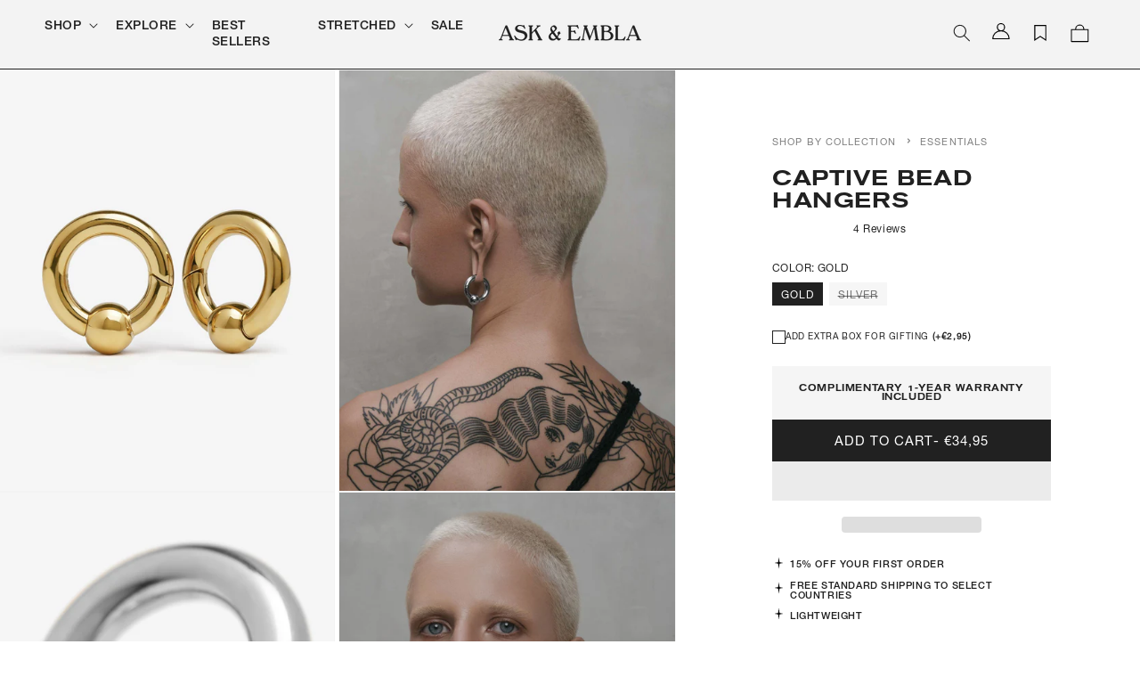

--- FILE ---
content_type: text/html; charset=utf-8
request_url: https://sapi.negate.io/script
body_size: -359
content:
Y+zlOX3sWFOwarLRDUolvyhclcGGmklPxZX5qGFR1VAWbRapvBsOPKrZeag0h5W6nX/lcIS/fTZ5zFbIPqBQ5qU=

--- FILE ---
content_type: text/css
request_url: https://askandembla.net/cdn/shop/t/647/compiled_assets/styles.css?v=82095
body_size: -109
content:
nav.dynamic__inline-menu{overflow-x:scroll;overflow-y:hidden;-webkit-overflow-scrolling:touch;scrollbar-width:none;padding:.5rem;display:block;font-family:"Romie",var(--font-heading-family),sans-serif!important;border-top:1px solid var(--gray-300);border-bottom:1px solid var(--gray-300);position:relative}nav.dynamic__inline-menu ul li .link{font-size:16px;text-transform:uppercase!important;color:#212121}@media screen and (min-width: 768px){nav.dynamic__inline-menu{padding:.5rem 4.5rem}nav.dynamic__inline-menu ul li .link{font-size:24px;text-transform:uppercase!important}}.announcement-container .announcement-block{transition:opacity .5s}.announcement-container .announcement-block:nth-child(n+2){display:none;opacity:0}.announcement-container .announcement-block.show{display:block;opacity:1}.announcement-bar__message.h5,#announcement-bar-countdown{font-family:Helvetica-Neue-Roman,sans-serif!important;font-size:calc(var(--font-heading-scale) * 1.1rem)!important}@media screen and (max-width: 750px){.announcement-bar{min-height:38px}.announcement-bar__link{padding:.4rem 0!important;display:inline-flex;vertical-align:middle}}.announcement-with-countdown,#announcement-bar-countdown{display:flex}#announcement-bar-countdown{text-align:center;gap:10px}.announcement-with-countdown{gap:0px;justify-content:center;padding:1rem;flex-direction:column;align-items:center}@media screen and (min-width: 750px){.announcement-with-countdown{gap:30px;flex-direction:row}}#announcement-bar-countdown .countdown-unit{font-size:calc(var(--font-heading-scale) * .9rem)!important}.countdown-column p{margin:0}.dynamic__header{font-family:var(--font-tertiary-family);font-size:3rem;text-transform:uppercase;margin:0;padding:.5rem 1.5rem}nav.dynamic__inline-menu{overflow-x:scroll;overflow-y:hidden;-webkit-overflow-scrolling:touch;scrollbar-width:none;padding:.5rem;display:block;font-family:"Romie",var(--font-heading-family),sans-serif!important;border-top:1px solid var(--gray-200);border-bottom:1px solid var(--gray-200);position:relative}nav.dynamic__inline-menu::-webkit-scrollbar{display:none}nav.dynamic__inline-menu ul li{flex:none}ul.list-menu--inline{display:inline-flex}ul.list-menu--inline{flex-wrap:nowrap!important}nav.dynamic__inline-menu ul li .link{font-size:16px;text-transform:uppercase!important}@media screen and (min-width: 768px){.dynamic__header{font-size:2vw;margin:0;padding:.5rem 5rem}nav.dynamic__inline-menu{padding:.5rem 3.8rem}nav.dynamic__inline-menu ul li .link{font-size:24px;text-transform:uppercase!important}}
/*# sourceMappingURL=/cdn/shop/t/647/compiled_assets/styles.css.map?v=82095 */


--- FILE ---
content_type: text/css
request_url: https://askandembla.net/cdn/shop/t/647/assets/fonts.css?v=60372807298547907181769078044
body_size: -296
content:
@font-face{font-family:Helvetica-Neue-Roman;src:url(/cdn/shop/files/HelveticaNeueLTStd-Roman.otf?v=1664032777) format("opentype");font-style:normal}@font-face{font-family:Helvetica-Neue-Medium;src:url(/cdn/shop/files/HelveticaNeueLTStd-Md.otf?v=1664032777) format("opentype");font-style:normal}@font-face{font-family:Helvetica-Neue-Bold;src:url(/cdn/shop/files/HelveticaNeueLTStd-Bd.otf?v=1664032778) format("opentype");font-style:normal}@font-face{font-family:Romie;src:url(/cdn/shop/files/Romie-Regular.woff?v=1664032787) format("woff");font-style:normal}@font-face{font-family:Roboto-Mono;src:url(/cdn/shop/files/RobotoMono-VariableFont_wght.ttf?v=1682574680) format("truetype");font-style:normal}@font-face{font-family:akzidenz-grotesk-regular;src:url(/cdn/shop/files/Akzidenz-Grotesk-BQ-Extended.woff?v=1680680866) format("woff")}@font-face{font-family:akzidenz-grotesk-medium;src:url(/cdn/shop/files/Akzidenz-Grotesk-BQ-Medium-Extended.woff?v=1680680866) format("woff")}@font-face{font-family:NotoSerifKR-Regular;src:url(/cdn/shop/files/NotoSerifKR-Regular.otf?v=1701251679) format("opentype")}@font-face{font-family:NotoSerifKR-Medium;src:url(/cdn/shop/files/NotoSerifKR-Medium.otf?v=1701251679) format("opentype")}@font-face{font-family:NotoSerifKR-SemiBold;src:url(/cdn/shop/files/NotoSerifKR-SemiBold.otf?v=1701251679) format("opentype")}@font-face{font-family:NotoSerifKR-Bold;src:url(/cdn/shop/files/NotoSerifKR-Bold.otf?v=1701251679) format("opentype")}@font-face{font-family:NotoSerifKR-Black;src:url(/cdn/shop/files/NotoSerifKR-Black.otf?v=1701251678) format("opentype")}@font-face{font-family:NotoSerifJP-Regular;src:url(/cdn/shop/files/NotoSerifJP-Regular.otf?v=1701313144) format("opentype")}@font-face{font-family:NotoSerifJP-Medium;src:url(/cdn/shop/files/NotoSerifJP-Medium.otf?v=1701313144) format("opentype")}@font-face{font-family:NotoSerifJP-SemiBold;src:url(/cdn/shop/files/NotoSerifJP-SemiBold.otf?v=1701313144) format("opentype")}@font-face{font-family:LTLutherscheFraktur;src:url(/cdn/shop/files/Linotype_-_LutherscheFrakturLTPro_0573f3bc-9a92-461f-b24c-42fe5cbd87cd.otf?v=1719559244) format("opentype")}
/*# sourceMappingURL=/cdn/shop/t/647/assets/fonts.css.map?v=60372807298547907181769078044 */


--- FILE ---
content_type: text/css
request_url: https://askandembla.net/cdn/shop/t/647/assets/component-ae-pre-order-message.css?v=71397287520908366041769078042
body_size: -515
content:
.pre-order-message {
  background-color: #F5F5F5;
  padding: 20px;
}

.pre-order-message h4 {
  font-family: akzidenz-grotesk-medium;
  font-size: 12px;
  text-transform: uppercase;
  margin: 0;
}

.pre-order-message p {
  font-size: 1.3rem;    
  line-height: 1.5rem;
  margin-bottom: 0;
}

--- FILE ---
content_type: image/svg+xml
request_url: https://askandembla.net/cdn/shop/files/bookmark-ae-currentcolor.svg
body_size: -726
content:
<svg xmlns="http://www.w3.org/2000/svg" fill="currentColor" viewBox="0 0 24 24" height="60" width="60"> <path stroke-linejoin="miter" fill="currentColor" stroke-width="1.7" stroke="#fafafa" d="M6.3 3H17.7V21L12 16L6.3 21V3Z"></path> </svg>